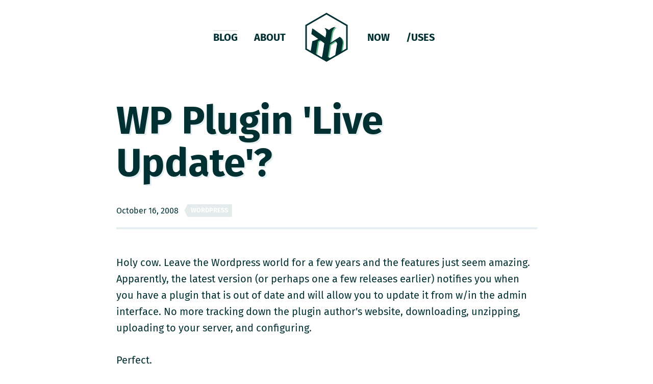

--- FILE ---
content_type: text/html; charset=utf-8
request_url: https://bishless.com/blog/wp-plugin-live-update/
body_size: 8357
content:
<!DOCTYPE html><html lang="en"><head><meta charset="utf-8"><meta name="viewport" content="width=device-width,initial-scale=1"><title>WP Plugin 'Live Update'? ∵ bishwhacked</title><link rel="alternate" type="application/rss+xml" title="WP Plugin 'Live Update'?" href="/feed.xml"><style>@charset "UTF-8";:root{}:root{--color-grey:rgb(114, 114, 114);--color-border-color:rgba(114, 114, 114, 0.7);--color-white:rgb(255, 255, 255);--color-alice-blue:rgb(228, 239, 242);--color-indigo-dye:rgb(5, 68, 97);--color-key-lime:rgb(225, 243, 150);--color-ocean-green:rgb(89, 186, 137);--color-deep-jungle-green:rgb(1, 87, 92);--color-rich-black:rgb(0, 48, 50)}.bg-grey{background-color:var(--color-grey)}.bg-border-color{background-color:var(--color-border-color)}.bg-white{background-color:var(--color-white)}.bg-alice-blue{background-color:var(--color-alice-blue)}.bg-indigo-dye{background-color:var(--color-indigo-dye)}.bg-key-lime{background-color:var(--color-key-lime)}.bg-ocean-green{background-color:var(--color-ocean-green)}.bg-deep-jungle-green{background-color:var(--color-deep-jungle-green)}.bg-rich-black{background-color:var(--color-rich-black)}.color-grey{color:var(--color-grey)}.color-border-color{color:var(--color-border-color)}.color-white{color:var(--color-white)}.color-alice-blue{color:var(--color-alice-blue)}.color-indigo-dye{color:var(--color-indigo-dye)}.color-key-lime{color:var(--color-key-lime)}.color-ocean-green{color:var(--color-ocean-green)}.color-deep-jungle-green{color:var(--color-deep-jungle-green)}.color-rich-black{color:var(--color-rich-black)}.border-grey{border-color:#727272}.border-border-color{border-color:rgba(114,114,114,.7)}.border-white{border-color:#fff}.border-alice-blue{border-color:#e4eff2}.border-indigo-dye{border-color:#054461}.border-key-lime{border-color:#e1f396}.border-ocean-green{border-color:#59ba89}.border-deep-jungle-green{border-color:#01575c}.border-rich-black{border-color:#003032}.font-base{font-family:'Fira Sans',sans-serif}.font-head{font-family:'Fira Sans',sans-serif}.font-mono{font-family:'Fira Code',monospace}.ta-left{text-align:left}.ta-center{text-align:center}.ta-right{text-align:right}.box-block{display:block}.box-inline-block{display:inline-block}.box-flex{display:flex}.box-grid{display:grid}.box-hidden{display:none}.mt-300{margin-top:.8rem}.mt-400{margin-top:1rem}.mt-500{margin-top:1.25rem}.mt-600{margin-top:1.56rem}.mt-700{margin-top:1.95rem}.mt-800{margin-top:2.44rem}.mt-900{margin-top:3.05rem}.mt-1000{margin-top:3.81rem}.mt-1100{margin-top:4.76rem}.mb-300{margin-bottom:.8rem}.mb-400{margin-bottom:1rem}.mb-500{margin-bottom:1.25rem}.mb-600{margin-bottom:1.56rem}.mb-700{margin-bottom:1.95rem}.mb-800{margin-bottom:2.44rem}.mb-900{margin-bottom:3.05rem}.mb-1000{margin-bottom:3.81rem}.mb-1100{margin-bottom:4.76rem}.ml-300{margin-left:.8rem}.ml-400{margin-left:1rem}.ml-500{margin-left:1.25rem}.ml-600{margin-left:1.56rem}.ml-700{margin-left:1.95rem}.ml-800{margin-left:2.44rem}.ml-900{margin-left:3.05rem}.ml-1000{margin-left:3.81rem}.ml-1100{margin-left:4.76rem}.mr-300{margin-right:.8rem}.mr-400{margin-right:1rem}.mr-500{margin-right:1.25rem}.mr-600{margin-right:1.56rem}.mr-700{margin-right:1.95rem}.mr-800{margin-right:2.44rem}.mr-900{margin-right:3.05rem}.mr-1000{margin-right:3.81rem}.mr-1100{margin-right:4.76rem}.pt-300{padding-top:.8rem}.pt-400{padding-top:1rem}.pt-500{padding-top:1.25rem}.pt-600{padding-top:1.56rem}.pt-700{padding-top:1.95rem}.pt-800{padding-top:2.44rem}.pt-900{padding-top:3.05rem}.pt-1000{padding-top:3.81rem}.pt-1100{padding-top:4.76rem}.pb-300{padding-bottom:.8rem}.pb-400{padding-bottom:1rem}.pb-500{padding-bottom:1.25rem}.pb-600{padding-bottom:1.56rem}.pb-700{padding-bottom:1.95rem}.pb-800{padding-bottom:2.44rem}.pb-900{padding-bottom:3.05rem}.pb-1000{padding-bottom:3.81rem}.pb-1100{padding-bottom:4.76rem}.pl-300{padding-left:.8rem}.pl-400{padding-left:1rem}.pl-500{padding-left:1.25rem}.pl-600{padding-left:1.56rem}.pl-700{padding-left:1.95rem}.pl-800{padding-left:2.44rem}.pl-900{padding-left:3.05rem}.pl-1000{padding-left:3.81rem}.pl-1100{padding-left:4.76rem}.pr-300{padding-right:.8rem}.pr-400{padding-right:1rem}.pr-500{padding-right:1.25rem}.pr-600{padding-right:1.56rem}.pr-700{padding-right:1.95rem}.pr-800{padding-right:2.44rem}.pr-900{padding-right:3.05rem}.pr-1000{padding-right:3.81rem}.pr-1100{padding-right:4.76rem}.text-300{font-size:.8rem}.text-400{font-size:1rem}.text-500{font-size:1.25rem}.text-600{font-size:1.56rem}.text-700{font-size:1.95rem}.text-800{font-size:2.44rem}.text-900{font-size:3.05rem}.text-1000{font-size:3.81rem}.text-1100{font-size:4.76rem}.case-lower{text-transform:lowercase}.case-upper{text-transform:uppercase}.case-capital{text-transform:capitalize}.leading-tight{line-height:1.1}.leading-normal{line-height:1.6}.leading-loose{line-height:2}.measure-long{max-width:75ch}.measure-short{max-width:60ch}.measure-compact{max-width:40ch}.weight-thin{font-weight:300}.weight-regular{font-weight:400}.weight-bold{font-weight:700}.width-full{width:100%}.width-screen{width:100vw}.width-half{width:50%}.width-quarter{width:25%}.width-third{width:33.3%}.height-full{height:100%}.height-screen{height:100vh}.length-compact{max-width:25ch}.length-optimal{max-width:75ch}.z--1{z-index:-1}.z-1{z-index:1}.z-2{z-index:2}.z-10{z-index:10}.z-20{z-index:20}@media (min-width :22.5em){.mobileL\:ta-left{text-align:left}.mobileL\:ta-center{text-align:center}.mobileL\:ta-right{text-align:right}.mobileL\:box-block{display:block}.mobileL\:box-inline-block{display:inline-block}.mobileL\:box-flex{display:flex}.mobileL\:box-grid{display:grid}.mobileL\:box-hidden{display:none}.mobileL\:text-300{font-size:.8rem}.mobileL\:text-400{font-size:1rem}.mobileL\:text-500{font-size:1.25rem}.mobileL\:text-600{font-size:1.56rem}.mobileL\:text-700{font-size:1.95rem}.mobileL\:text-800{font-size:2.44rem}.mobileL\:text-900{font-size:3.05rem}.mobileL\:text-1000{font-size:3.81rem}.mobileL\:text-1100{font-size:4.76rem}.mobileL\:width-full{width:100%}.mobileL\:width-screen{width:100vw}.mobileL\:width-half{width:50%}.mobileL\:width-quarter{width:25%}.mobileL\:width-third{width:33.3%}}@media (min-width :40em){.mobileXL\:ta-left{text-align:left}.mobileXL\:ta-center{text-align:center}.mobileXL\:ta-right{text-align:right}.mobileXL\:box-block{display:block}.mobileXL\:box-inline-block{display:inline-block}.mobileXL\:box-flex{display:flex}.mobileXL\:box-grid{display:grid}.mobileXL\:box-hidden{display:none}.mobileXL\:text-300{font-size:.8rem}.mobileXL\:text-400{font-size:1rem}.mobileXL\:text-500{font-size:1.25rem}.mobileXL\:text-600{font-size:1.56rem}.mobileXL\:text-700{font-size:1.95rem}.mobileXL\:text-800{font-size:2.44rem}.mobileXL\:text-900{font-size:3.05rem}.mobileXL\:text-1000{font-size:3.81rem}.mobileXL\:text-1100{font-size:4.76rem}.mobileXL\:width-full{width:100%}.mobileXL\:width-screen{width:100vw}.mobileXL\:width-half{width:50%}.mobileXL\:width-quarter{width:25%}.mobileXL\:width-third{width:33.3%}}@media (min-width :48em){.tablet\:ta-left{text-align:left}.tablet\:ta-center{text-align:center}.tablet\:ta-right{text-align:right}.tablet\:box-block{display:block}.tablet\:box-inline-block{display:inline-block}.tablet\:box-flex{display:flex}.tablet\:box-grid{display:grid}.tablet\:box-hidden{display:none}.tablet\:text-300{font-size:.8rem}.tablet\:text-400{font-size:1rem}.tablet\:text-500{font-size:1.25rem}.tablet\:text-600{font-size:1.56rem}.tablet\:text-700{font-size:1.95rem}.tablet\:text-800{font-size:2.44rem}.tablet\:text-900{font-size:3.05rem}.tablet\:text-1000{font-size:3.81rem}.tablet\:text-1100{font-size:4.76rem}.tablet\:width-full{width:100%}.tablet\:width-screen{width:100vw}.tablet\:width-half{width:50%}.tablet\:width-quarter{width:25%}.tablet\:width-third{width:33.3%}}@media (min-width :64em){.laptop\:ta-left{text-align:left}.laptop\:ta-center{text-align:center}.laptop\:ta-right{text-align:right}.laptop\:box-block{display:block}.laptop\:box-inline-block{display:inline-block}.laptop\:box-flex{display:flex}.laptop\:box-grid{display:grid}.laptop\:box-hidden{display:none}.laptop\:text-300{font-size:.8rem}.laptop\:text-400{font-size:1rem}.laptop\:text-500{font-size:1.25rem}.laptop\:text-600{font-size:1.56rem}.laptop\:text-700{font-size:1.95rem}.laptop\:text-800{font-size:2.44rem}.laptop\:text-900{font-size:3.05rem}.laptop\:text-1000{font-size:3.81rem}.laptop\:text-1100{font-size:4.76rem}.laptop\:width-full{width:100%}.laptop\:width-screen{width:100vw}.laptop\:width-half{width:50%}.laptop\:width-quarter{width:25%}.laptop\:width-third{width:33.3%}}@media (min-width :80em){.desktop\:ta-left{text-align:left}.desktop\:ta-center{text-align:center}.desktop\:ta-right{text-align:right}.desktop\:box-block{display:block}.desktop\:box-inline-block{display:inline-block}.desktop\:box-flex{display:flex}.desktop\:box-grid{display:grid}.desktop\:box-hidden{display:none}.desktop\:text-300{font-size:.8rem}.desktop\:text-400{font-size:1rem}.desktop\:text-500{font-size:1.25rem}.desktop\:text-600{font-size:1.56rem}.desktop\:text-700{font-size:1.95rem}.desktop\:text-800{font-size:2.44rem}.desktop\:text-900{font-size:3.05rem}.desktop\:text-1000{font-size:3.81rem}.desktop\:text-1100{font-size:4.76rem}.desktop\:width-full{width:100%}.desktop\:width-screen{width:100vw}.desktop\:width-half{width:50%}.desktop\:width-quarter{width:25%}.desktop\:width-third{width:33.3%}}@media (min-width :90em){.desktopL\:ta-left{text-align:left}.desktopL\:ta-center{text-align:center}.desktopL\:ta-right{text-align:right}.desktopL\:box-block{display:block}.desktopL\:box-inline-block{display:inline-block}.desktopL\:box-flex{display:flex}.desktopL\:box-grid{display:grid}.desktopL\:box-hidden{display:none}.desktopL\:text-300{font-size:.8rem}.desktopL\:text-400{font-size:1rem}.desktopL\:text-500{font-size:1.25rem}.desktopL\:text-600{font-size:1.56rem}.desktopL\:text-700{font-size:1.95rem}.desktopL\:text-800{font-size:2.44rem}.desktopL\:text-900{font-size:3.05rem}.desktopL\:text-1000{font-size:3.81rem}.desktopL\:text-1100{font-size:4.76rem}.desktopL\:width-full{width:100%}.desktopL\:width-screen{width:100vw}.desktopL\:width-half{width:50%}.desktopL\:width-quarter{width:25%}.desktopL\:width-third{width:33.3%}}@media (min-width :120em){.desktopXL\:ta-left{text-align:left}.desktopXL\:ta-center{text-align:center}.desktopXL\:ta-right{text-align:right}.desktopXL\:box-block{display:block}.desktopXL\:box-inline-block{display:inline-block}.desktopXL\:box-flex{display:flex}.desktopXL\:box-grid{display:grid}.desktopXL\:box-hidden{display:none}.desktopXL\:text-300{font-size:.8rem}.desktopXL\:text-400{font-size:1rem}.desktopXL\:text-500{font-size:1.25rem}.desktopXL\:text-600{font-size:1.56rem}.desktopXL\:text-700{font-size:1.95rem}.desktopXL\:text-800{font-size:2.44rem}.desktopXL\:text-900{font-size:3.05rem}.desktopXL\:text-1000{font-size:3.81rem}.desktopXL\:text-1100{font-size:4.76rem}.desktopXL\:width-full{width:100%}.desktopXL\:width-screen{width:100vw}.desktopXL\:width-half{width:50%}.desktopXL\:width-quarter{width:25%}.desktopXL\:width-third{width:33.3%}}:root{--color-body-bg:white;--color-bg:var(--color-alice-blue);--color-codeblock-bg:var(--color-indigo-dye);--color-foreground:var(--color-rich-black);--color-foreground-alt:rgba(0, 48, 50, 0.6);--color-codeblock-foreground:var(--color-alice-blue);--color-border:rgba(0, 48, 50, 0.1);--color-bg-alt:rgba(0, 48, 50, 0.2);--color-highlight:rgba(89, 186, 137, 0.8);--color-highlight-alt:var(--color-ocean-green)}.prefooter,body{color:var(--color-foreground);background-color:var(--color-body-bg)}pre{background-color:var(--color-codeblock-bg);color:var(--color-codeblock-foreground)}li>code,p>code,td>code{color:var(--color-rich-black);background-color:var(--color-bg-alt)}s{color:var(--color-foreground-alt)}footer{background-color:var(--color-bg);color:var(--color-foreground-alt)}@media (prefers-color-scheme:dark){:root{--color-body-bg:var(--color-deep-jungle-green);--color-bg:var(--color-rich-black);--color-codeblock-bg:var(--color-rich-black);--color-foreground:var(--color-alice-blue);--color-foreground-alt:rgba(167, 204, 215, 1);--color-codeblock-foreground:var(--color-key-lime);--color-border:rgba(228, 239, 242, 0.2);--color-bg-alt:rgba(228, 239, 242, 0.1);--color-highlight:var(--color-key-lime)}li>code,p>code,td>code{color:var(--color-white);background-color:var(--color-bg-alt)}}:root{--max-width:80rem;--angle:9;--gap:1.56rem;--base-font-size:1rem;--ratio:1.1;--text-300:calc((var(--base-font-size) / var(--ratio)) / var(--ratio));--text-400:calc(var(--text-300) * var(--ratio));--text-500:calc(var(--text-400) * var(--ratio) * var(--ratio));--text-600:calc(var(--text-500) * var(--ratio));--text-700:calc(var(--text-600) * var(--ratio));--text-800:calc(var(--text-700) * var(--ratio));--text-900:calc(var(--text-800) * var(--ratio));--text-1000:calc(var(--text-900) * var(--ratio));--text-1100:calc(var(--text-1000) * var(--ratio));--border-radius:.25rem;--border-size:.15rem;--transition-duration:.25s;--transition-timing:ease-out}@media (min-width :48em){:root{--ratio:1.2}}@media (min-width :64em){:root{--ratio:1.25}}.inner{width:100%;margin:0 auto;max-width:var(--max-width);padding-left:1.56rem;padding-right:1.56rem}.flow>*+*{margin-top:var(--gap)}@media (min-width :48em){.flow>*+*{--gap:1.95rem}}[data-src]{opacity:0}.loaded{opacity:1;transition:opacity var(--transition-duration) var(--transition-timing)}.sr-only{position:absolute;width:1px;height:1px;padding:0;margin:-1px;overflow:hidden;clip:rect(0,0,0,0);white-space:nowrap;border-width:0}.t-shadow-grey{text-shadow:2px 1px 0 #727272}.b-shadow-grey{box-shadow:2px 1px 0 #727272}.t-shadow-border-color{text-shadow:2px 1px 0 rgba(114,114,114,.7)}.b-shadow-border-color{box-shadow:2px 1px 0 rgba(114,114,114,.7)}.t-shadow-white{text-shadow:2px 1px 0 #fff}.b-shadow-white{box-shadow:2px 1px 0 #fff}.t-shadow-alice-blue{text-shadow:2px 1px 0 #e4eff2}.b-shadow-alice-blue{box-shadow:2px 1px 0 #e4eff2}.t-shadow-indigo-dye{text-shadow:2px 1px 0 #054461}.b-shadow-indigo-dye{box-shadow:2px 1px 0 #054461}.t-shadow-key-lime{text-shadow:2px 1px 0 #e1f396}.b-shadow-key-lime{box-shadow:2px 1px 0 #e1f396}.t-shadow-ocean-green{text-shadow:2px 1px 0 #59ba89}.b-shadow-ocean-green{box-shadow:2px 1px 0 #59ba89}.t-shadow-deep-jungle-green{text-shadow:2px 1px 0 #01575c}.b-shadow-deep-jungle-green{box-shadow:2px 1px 0 #01575c}.t-shadow-rich-black{text-shadow:2px 1px 0 #003032}.b-shadow-rich-black{box-shadow:2px 1px 0 #003032}*,::after,::before{box-sizing:border-box}html{min-height:100%}@supports (scroll-behavior:smooth){html{scroll-behavior:smooth}@media (prefers-reduced-motion:reduce){*{scroll-behavior:auto}}}body{overflow-x:hidden;text-rendering:optimizeLegibility}blockquote,body,dd,dl,figure,h1,h2,h3,h4,ol,p,ul{margin:0}img{display:block;max-width:100%;height:auto}button,input,select,textarea{font:inherit}@media (prefers-reduced-motion:reduce){*{animation-duration:0s!important;animation-iteration-count:1!important;transition-duration:0s!important}}ol[class],ul[class]{list-style:none;padding:0}body{font-size:var(--text-500)}h1,h2,h3,h4,h5,h6{font-family:'Fira Sans',sans-serif}h1,h2,h3{line-height:1.1;letter-spacing:-.01rem}h1{--gap:1.95rem;font-size:var(--text-900);margin:0 0 var(--gap)}h2{font-size:var(--text-800)}h3{font-size:var(--text-700)}h6{font-size:var(--text-400);letter-spacing:.1em;text-transform:uppercase}.content{word-wrap:break-word}.sub-heading{font-size:var(--text-700);line-height:1.5}ol,ul{padding:0 0 0 1.25rem}code,kbd,pre{font-family:'Fira Code',monospace}a{color:var(--color-foreground);text-decoration:none;transition:color var(--transition-duration) var(--transition-timing)}a:active,a:hover{color:var(--color-ocean-green)}a:not([class]){color:currentColor;border-bottom:var(--border-size) solid var(--color-highlight-alt);padding-bottom:.1rem;text-decoration-skip-ink:auto}a:not([class]):active,a:not([class]):hover{color:var(--color-highlight-alt)}:focus{outline:1px solid var(--color-highlight-alt);outline-offset:.25rem}.wrapper{min-height:100vh;flex-direction:column}@media (min-width :40em){.wrapper{padding-bottom:0}}.header-inner{display:grid;grid-template-columns:1fr 48px 1fr;grid-template-rows:1rf;grid-gap:1rem;grid-template-areas:"menu1 logo menu2"}.logo{width:48px;height:48px;margin:0 auto}.menu1,.menu2{font-weight:700}.menu1 li+li,.menu2 li+li{margin-left:1rem}.menu1 li.active a,.menu2 li.active a{border-top:2px solid var(--color-border)}.menu1 a,.menu2 a{border-bottom:none;text-transform:uppercase}@media (min-width :40em){.header-inner{grid-template-columns:1fr 96px 1fr;grid-gap:2rem}.logo{width:96px;height:96px;margin:0 auto 0 0}.header-inner{align-items:center;justify-content:space-between}.menu1 li+li,.menu2 li+li{margin-left:2rem}}.main{flex-direction:column;flex:1}.main:focus{outline:0}.page-home .home-right{background-color:var(--color-bg);border-radius:8px;padding:1rem}@media (min-width :64em){.page-home .content{display:grid;grid-template-columns:1fr 1fr;grid-gap:2rem}.page-home .home-right{padding:2rem}}.footer-inner{display:flex;flex-wrap:wrap;gap:1rem;--threshold:30rem}.footer-inner>*{flex-grow:1;flex-basis:calc((var(--threshold) - 100%) * 999)}.footer-inner>:nth-child(1){flex-grow:2}.footerlogo svg{width:64px;height:64px}.footersocial li+li{margin-left:1rem}.page-header,.post-header{border-bottom:4px solid var(--color-bg)}.page-header{--gap:2.44rem;margin-bottom:var(--gap)}@media (min-width :48em){.page-header{--gap:3.05rem}}.page-title,.post-title{text-shadow:3px 3px 0 var(--color-bg)}.front-posts{list-style:none;padding-left:0}.front-posts .post__list-title{font-family:'Fira Sans',sans-serif;font-size:inherit;font-weight:inherit;margin:0 0 1rem}.front-posts .post-preview{border-top:1px solid var(--color-border);position:relative}.front-posts .post-preview a{display:flex;justify-content:space-between;padding:1rem 0;text-decoration:none}.front-posts .post-preview a .title{font-family:'Fira Sans',sans-serif;font-weight:700;font-size:inherit;line-height:1.25;margin:0;word-break:break-word}.front-posts .post-preview a .title span{color:var(--color-foreground);border-bottom:1px solid transparent;transition:border-color .2s linear}.front-posts .post-preview a:hover .title span{border-bottom-color:var(--color-highlight)}.front-posts .post-preview time{color:var(--color-foreground-alt);line-height:1.25;margin-left:1.5rem;white-space:nowrap}.category-token{display:inline-block;background-color:var(--color-border);color:var(--color-body-bg);padding:.125rem .5rem .125rem .75rem;clip-path:polygon(6px 0,100% 0,100% 100%,6px 100%,0 50%);transition:.2s;text-transform:uppercase;font-size:.8rem;font-weight:700}.category-token:not(:first-of-type){margin-left:.5rem}.category-token:hover{background-color:var(--color-foreground)}.category-token a{text-decoration:none;border-bottom:none}.category-token a:hover{color:inherit}.button{font-size:20px;font-weight:700;line-height:30px;white-space:nowrap;display:inline-block;padding:12px 23.440897168px;background-color:var(--color-foreground);color:var(--color-body-bg);border:0;clip-path:polygon(11.720448584px 0,100% 0,calc(100% - 11.720448584px) 100%,0 100%);transition:background-color var(--transition-duration) var(--transition-timing)}.button+.button{margin-left:-12px}.button:hover{background-color:var(--color-bg);color:var(--color-foreground)}.inline-list,.list-inline{list-style-type:none;margin:0;padding-left:0}.inline-list li,.list-inline li{display:inline}kbd{font-size:.8em;margin-right:2px;padding:.1rem .5rem;border-radius:.25rem;border:2px solid;box-shadow:2px 2px 0 currentColor}pre{border-radius:4px;padding:.75rem;width:100%;font-size:1rem;line-height:1.8;word-wrap:break-word;white-space:pre-wrap}@supports (tab-size:2){pre{tab-size:2}}.content>pre{--offset:0;margin-left:calc(-1 * var(--offset));margin-right:calc(-1 * var(--offset))}@media (min-width :64em){.content>pre{--offset:2.44rem;width:calc(100% + var(--offset) * 2)}}@media (min-width :80em){.content>pre{--offset:3.05rem}}@media (min-width :120em){.content>pre{--offset:4.76rem}}li>code,p>code,td>code{font-weight:400;overflow-wrap:break-word;border-radius:.15em;padding:.15em;word-break:normal;word-wrap:normal}blockquote{display:block;border-width:2px 0;border-style:solid;border-color:var(--color-bg-alt);font-size:1.25rem;padding:1.5em 0 .5em;margin:1.5em 0;position:relative}blockquote:before{content:"“";position:absolute;top:0;left:50%;transform:translate(-50%,-50%);background:var(--color-body-bg);width:3rem;height:2rem;font:4em/.9em Georgia,sans-serif;color:var(--color-ocean-green);text-align:center}blockquote:after{content:"– " attr(cite);display:block;text-align:right;font-size:.875em;color:var(--color-highlight-alt)}.pagination{--gap:3.81rem;border-top:4px solid var(--color-bg)}.pagination .items{justify-content:space-between;padding:0}.page-pagination-wrapper{border-top:4px solid var(--color-bg);padding-top:3.05rem}.page-pagination li::before{content:"​"}.page-pagination a{padding:0 4px}article table{border-spacing:0;border-collapse:collapse;display:block;width:100%;width:max-content;max-width:100%;overflow:auto}article table tr{border-top:var(--color-border)}article table td{padding-top:.8rem;padding-right:1rem;padding-bottom:.8rem;padding-left:1rem;border:1px solid var(--color-border)}.ta-center img,figure img{margin-left:auto;margin-right:auto}figcaption{text-align:center;font-size:.9em;font-style:italic;line-height:2}.image-highlight{position:relative}.image-highlight-inner{--bg-offset:16px;top:0;left:0;width:100%}.image-highlight-inner::before{content:" ";display:block;position:absolute;top:calc(-1 * var(--bg-offset));right:calc(1 * var(--bg-offset));width:calc(50% + var(--bg-offset));height:calc(100% + var(--bg-offset) * 2);z-index:-1;background-color:var(--color-bg);transform:skewX(-9deg)}.image-highlight-inner img{margin-left:auto;margin-right:auto}.image-grid{display:flex;flex-wrap:wrap}.image-grid>div{flex:1 1;margin-bottom:.5rem}.image-grid a:hover img{transform:rotate(9deg);transition:transform .2s ease-in-out}ol.footnotes-list{list-style:decimal}ol.footnotes-list li{font-size:.8rem;max-width:60ch}hr{border:0;height:2rem;color:var(--color-border);background-image:linear-gradient(90deg,currentColor,currentColor 33.33%,transparent 33.33%,transparent 100%);background-size:12px 100%;width:60%;transform:skewX(calc(-1deg * var(--angle)))}.social-icons .icon-link:hover{color:var(--color-ocean-green)}.social-icons .icon{--social-icon-size:1.25rem;width:var(--social-icon-size);height:var(--social-icon-size)}svg.twitter{transform:rotate(180deg)}.container-devkm{background-color:var(--color-bg);border-radius:calc(var(--border-radius) * 2);padding-bottom:var(--gap);width:100%}.container-devkm h5{margin-block:.8rem}.content>.container-devkm{--offset:0;margin-left:calc(-1 * var(--offset));margin-right:calc(-1 * var(--offset))}@media (min-width :64em){.content>.container-devkm{--offset:2.44rem;width:calc(100% + var(--offset) * 2);display:grid;grid-template-columns:1fr 1fr}}@media (min-width :80em){.content>.container-devkm{--offset:3.05rem}}@media (min-width :120em){.content>.container-devkm{--offset:4.76rem}}.container-slider{position:relative;max-width:290px;width:100%;height:218px;margin-inline:auto}.container-slider .button{position:absolute;opacity:0;transition:opacity .3s ease-in-out;cursor:pointer;overflow:hidden;z-index:10;font-size:.8rem}.container-slider:hover>.button{opacity:1}.container-slider .button-next,.container-slider .button-prev{top:50%;transform:translateY(-60%)}.container-slider .button-prev{left:-20px}.container-slider .button-next{right:-20px}.slides{position:relative;width:100%;height:100%}.slides img{position:absolute;width:50px;height:50px;object-fit:cover;object-position:center;opacity:0;transform:scale(0);transition:.3s ease-in-out;transition-delay:.5s}.slides img[data-active]{opacity:1;transform:scale(1);transition-delay:0s;width:100%;height:100%;z-index:10}.type-page .length-optimal,.type-post .length-optimal{margin-left:auto;margin-right:auto}.type-post .categories .category:first-child:before{content:"  /  "}.post-image{border-radius:var(--border-radius)}.post-title{font-size:var(--text-1100)}.post-image-caption{text-align:center}.posts{--gap:4.76rem;align-items:stretch;grid-template-columns:repeat(auto-fit,minmax(16rem,1fr));gap:var(--gap);padding-bottom:15vh}.card{position:relative}.card-header{position:relative}.card-image{border-radius:var(--border-radius)}.card-categories{position:absolute;bottom:0;left:.8rem;transform:translateY(50%)}.card-categories .category{--border-radius:.15rem;border-radius:var(--border-radius);padding:.25rem .5rem}.card-title-link{border-bottom:var(--border-size) solid var(--color-highlight-alt);transition:border-color var(--transition-duration) var(--transition-timing)}.card-title-link:hover{border-bottom-color:var(--color-body-bg)}.card .datetime{position:absolute;bottom:0}@media (min-width :48em){.card-title-link{font-size:var(--text-700)}}@media (min-width :64em){.posts{grid-template-columns:repeat(auto-fill,minmax(20rem,1fr))}}</style><link rel="stylesheet" media="all" href="/fonts/fonts.css?5eb0-fca3-4c2c" onload="this.media='all'"><meta name="description" content="WP Plugin &amp;#39;Live Update&amp;#39;? October 16, 2008 &amp;nbsp;&amp;nbsp;&amp;nbsp; wordpress Holy cow. Leave the Wordpress world for a few years and the..."><meta name="format-detection" content="telephone=no"><meta name="robots" content="index,follow"><meta name="twitter:card" content="summary_large_image"><meta name="twitter:title" content="WP Plugin 'Live Update'? | bishwhacked"><meta name="twitter:description" content="WP Plugin &amp;#39;Live Update&amp;#39;? October 16, 2008 &amp;nbsp;&amp;nbsp;&amp;nbsp; wordpress Holy cow. Leave the Wordpress world for a few years and the..."><meta name="twitter:site" content="@bishless"><meta name="twitter:creator" content="@bishless"><meta name="twitter:image:src" content="https://res.cloudinary.com/bishless-com/image/upload/f_auto/v1635386597/twitter_omyxav.png"><meta name="og:title" content="WP Plugin 'Live Update'? | bishwhacked"><meta name="og:description" content="WP Plugin &amp;#39;Live Update&amp;#39;? October 16, 2008 &amp;nbsp;&amp;nbsp;&amp;nbsp; wordpress Holy cow. Leave the Wordpress world for a few years and the..."><meta name="og:image" content="https://res.cloudinary.com/bishless-com/image/upload/f_auto/v1635386597/og_ztrkv0.png"><meta name="og:url" content="https://bishless.com/blog/wp-plugin-live-update/"><meta name="og:site_name" content="bishwhacked"><meta name="og:locale" content="en_US"><meta name="og:type" content="website"><link rel="icon" type="image/svg+xml" href="/favicon.svg"><link rel="mask-icon" href="/icon.svg" color="rgb(1, 87, 92)"><meta name="theme-color" content="rgb(228, 239, 242)" media="(prefers-color-scheme: light)"><meta name="theme-color" content="rgb(1, 87, 92)" media="(prefers-color-scheme: dark)"><link rel="apple-touch-icon" href="/images/meta/apple-touch-icon.png" sizes="180x180"></head><body id="page-wp-plugin-live-update" class="type-post page-wp-plugin-live-update font-base leading-normal"><a class="sr-only" href="#main">Skip to content</a><div id="wrapper" class="wrapper box-flex pb-900"><header id="header" class="header"><div class="header-inner inner pt-600 pb-600 mobileL:box-flex"><nav class="menu1"><ul class="| inline-list ta-right"><li class="nav__item active"><a href="/blog/">Blog</a></li><li class="nav__item"><a href="/about/">About</a></li></ul></nav><div class="logo-box"><a class="logo box-block" href="/" title="Home"><svg viewBox="0 0 128 128" fill="none" xmlns="http://www.w3.org/2000/svg"><style>.db-fore{fill:var(--color-foreground, black)}.db-back{fill:var(--color-highlight-alt, red)}@media (prefers-color-scheme: dark){.db-fore{fill:var(--color-foreground, white)}.db-back{fill:var(--color-bg, grey)}}</style><path class="db-back" fill-rule="evenodd" clip-rule="evenodd" d="M108.993 82.7369L105.863 101.5L105 103.5C104.5 104 75 121.192 74.5 121.5C74 121.808 64.5 126.5 63.7483 126.5C62.9966 126.5 54.6564 121.5 53.9552 121.5C53.4552 121.5 38.9356 112.777 38 112C37.0643 111.223 29 107.137 29 106.5L25.7752 103.5L30.3819 75.883C32.3506 75.3673 34.5629 74.6452 37.0189 73.7169C39.5966 72.6854 42.4702 71.4476 45.6398 70.0034L27.8309 57.3159L30.2827 42.6169L64.1955 66.4633L64.1964 66.458L66.1662 56.5356C67.2379 51.3677 65.9858 46.6132 62.4098 42.2722L62.9593 41.8071C63.2201 41.9108 63.4834 42.015 63.7483 42.1199C67.18 43.4784 70.8851 44.9452 73.0151 46.7683H73.7973C79.2741 41.6004 85.1878 39.0164 90.6417 39.0164C85.2496 43.0474 82.1053 47.7502 81.2088 53.1248L77.7178 74.0539C77.7268 74.0942 77.7321 74.1366 77.7332 74.1811L76.6725 80.5402L101.635 64.5976C107.799 69.1453 110.251 75.1918 108.993 82.7369ZM75.9485 84.8804L89.8616 75.7603C93.0311 78.1375 94.6187 80.5664 94.6245 83.047L90.0452 110.5L83.5 115L75.9485 119.549L70.5881 117.016L75.9485 84.8804ZM53.5 120L39 111.5L39.1985 110.5L44.8954 76.3472L50.589 73.2527L61.6155 81.4532L56.1306 114.335C55.6473 116.224 54.9222 117.961 53.9552 119.549C53.0942 120.963 54.7445 118.825 53.5 120Z"></path><path class="db-fore" fill-rule="evenodd" clip-rule="evenodd" d="M64 0L119.426 32V96L64 128L8.57434 96V32L64 0ZM12.5743 34.3094L64 4.6188L115.426 34.3094V93.6906L102.863 100.944L106.18 81.057C107.449 73.4538 104.977 67.3608 98.7661 62.778L73.6115 78.8433L74.6804 72.4353C74.6792 72.3904 74.6739 72.3478 74.6648 72.3071L78.1827 51.217C79.0861 45.801 82.2546 41.062 87.6882 37C82.1923 37 76.2331 39.6038 70.7141 44.8115H69.9259C67.7795 42.9744 64.0459 41.4964 60.5878 40.1274C60.3209 40.0217 60.0555 39.9166 59.7927 39.8121L59.2389 40.2808C62.8425 44.6553 64.1043 49.4464 63.0242 54.654L61.0393 64.6528L61.0385 64.6581L26.8647 40.6282L24.3939 55.4403L42.3399 68.2255C39.146 69.6807 36.2502 70.9281 33.6526 71.9675C31.1778 72.903 28.9485 73.6306 26.9646 74.1504L22.7274 99.5525L12.5743 93.6906V34.3094ZM51.7133 116.287L36.139 107.296L41.5898 74.6181L47.3272 71.4998L58.4386 79.7634L52.9115 112.899C52.6072 114.087 52.2078 115.217 51.7133 116.287ZM86.8991 110.16L72.9779 118.198L67.4803 115.6L72.8819 83.217L86.9021 74.0266C90.096 76.4222 91.6958 78.8698 91.7016 81.3695L86.8991 110.16Z"></path></svg></a></div><nav class="menu2"><ul class="menu2 | inline-list text-left"><li class="nav__item"><a href="/now/">Now</a></li><li class="nav__item"><a href="/uses/">/uses</a></li></ul></nav></div></header><main id="main" class="main inner box-flex pt-900 pb-600" tabindex="-1"><article id="container-center" class="column center"><header class="page-header length-optimal mb-1000 pb-500"><h1 class="post-title">WP Plugin 'Live Update'?</h1><div class="post-meta box-flex mt-800 text-400"><time class="datetime" datetime="2008-10-16">October 16, 2008</time><div class="box-flex"><span class="meta-sep">&nbsp;&nbsp;&nbsp;</span> <strong class="category-token"><a href="/categories/wordpress">wordpress</a></strong></div></div></header><div class="content flow length-optimal"><p>Holy cow. Leave the Wordpress world for a few years and the features just seem amazing. Apparently, the latest version (or perhaps one a few releases earlier) notifies you when you have a plugin that is out of date and will allow you to update it from w/in the admin interface. No more tracking down the plugin author's website, downloading, unzipping, uploading to your server, and configuring.</p><p>Perfect.</p><nav class="pagination mb-1000 pt-400 pb-400" aria-label="Pagination"><ul class="items text-400 tablet:box-flex"><li class="mb-300"><span class="weight-bold">Previous:</span> <a href="/blog/passing-down-the-tradition/">Passing down the tradition</a></li><li><span class="weight-bold">Next:</span> <a href="/blog/wp-2-7-beta-1/">WP 2.7 beta 1</a></li></ul></nav></div></article><script type="application/ld+json">{
    "@context": "https://schema.org",
    "@type": "BlogPosting",
    "headline": "WP Plugin &#39;Live Update&#39;?",
    
    "image": "https://res.cloudinary.com/bishless-com/image/upload/f_auto/v1635386597/og_ztrkv0.png",
    
    "author": {
      "@type": "Person",
      "name": "Daniel Bishop"
    },
    "publisher": {
      "@type": "Organization",
      "name": "bishwhacked",
      "logo": {
      "@type": "ImageObject",
      "url": "https://bishless.com/images/meta/article-schema.png"
      }
    },
    "datePublished": "2008-10-16",
    "dateModified": "2008-10-16"
  }</script></main><div class="back-to-top | mb-1000"><p class="ta-center font-mono weight-bold text-700"><a href="#top" title="Back to Top">⌅</a></p></div><footer id="footer" class="footer"><div class="footer-inner inner pt-600 pb-600"><div class="footermain"><p class="text-300">©2022 Daniel Bishop. Store in a cool, dry place. 𝔡𝔟.</p><p class="text-300">This site was coded up in <a href="https://www.11ty.dev/">11ty</a> while listening to the soundtracks for <a href="https://onestrangerock.com/"><em>One Strange Rock</em></a>, and <em><a href="https://letterboxd.com/film/alien-covenant/">Alien: Covenant</a></em>, and <em><a href="https://letterboxd.com/film/the-last-samurai/">The Last Samurai</a></em>.</p></div><div class="footersocial ta-center mobileXL:ta-right"><ul class="social-icons | inline-list"><li class=""><a href="https://github.com/bishless" class="icon-link |" target="_blank" rel="me noreferrer noopener" title="Github"><span class="sr-only">Find me on Github</span> <svg class="icon github" fill="currentColor" aria-hidden="true"><use xmlns:xlink="http://www.w3.org/1999/xlink" xlink:href="/images/icons/icon-library.svg#icon-github"></use></svg></a></li><li class=""><a href="https://instagram.com/bishless" class="icon-link |" target="_blank" rel="me noreferrer noopener" title="Instagram"><span class="sr-only">Find me on Instagram</span> <svg class="icon instagram" fill="currentColor" aria-hidden="true"><use xmlns:xlink="http://www.w3.org/1999/xlink" xlink:href="/images/icons/icon-library.svg#icon-instagram"></use></svg></a></li><li class=""><a href="https://mastodon.social/@bish" class="icon-link |" target="_blank" rel="me noreferrer noopener" title="Mastodon"><span class="sr-only">Find me on Mastodon</span> <svg class="icon mastodon" fill="currentColor" aria-hidden="true"><use xmlns:xlink="http://www.w3.org/1999/xlink" xlink:href="/images/icons/icon-library.svg#icon-mastodon"></use></svg></a></li><li class=""><a href="https://twitter.com/bishless" class="icon-link |" target="_blank" rel="me noreferrer noopener" title="Twitter"><span class="sr-only">Find me on Twitter</span> <svg class="icon twitter" fill="currentColor" aria-hidden="true"><use xmlns:xlink="http://www.w3.org/1999/xlink" xlink:href="/images/icons/icon-library.svg#icon-twitter"></use></svg></a></li></ul></div><div class="footerlogo ta-center mobileXL:ta-right"><svg viewBox="0 0 128 128" fill="none" xmlns="http://www.w3.org/2000/svg"><style>.db-fore{fill:var(--color-foreground, black)}.db-back{fill:var(--color-highlight-alt, red)}@media (prefers-color-scheme: dark){.db-fore{fill:var(--color-foreground, white)}.db-back{fill:var(--color-bg, grey)}}</style><path class="db-back" fill-rule="evenodd" clip-rule="evenodd" d="M108.993 82.7369L105.863 101.5L105 103.5C104.5 104 75 121.192 74.5 121.5C74 121.808 64.5 126.5 63.7483 126.5C62.9966 126.5 54.6564 121.5 53.9552 121.5C53.4552 121.5 38.9356 112.777 38 112C37.0643 111.223 29 107.137 29 106.5L25.7752 103.5L30.3819 75.883C32.3506 75.3673 34.5629 74.6452 37.0189 73.7169C39.5966 72.6854 42.4702 71.4476 45.6398 70.0034L27.8309 57.3159L30.2827 42.6169L64.1955 66.4633L64.1964 66.458L66.1662 56.5356C67.2379 51.3677 65.9858 46.6132 62.4098 42.2722L62.9593 41.8071C63.2201 41.9108 63.4834 42.015 63.7483 42.1199C67.18 43.4784 70.8851 44.9452 73.0151 46.7683H73.7973C79.2741 41.6004 85.1878 39.0164 90.6417 39.0164C85.2496 43.0474 82.1053 47.7502 81.2088 53.1248L77.7178 74.0539C77.7268 74.0942 77.7321 74.1366 77.7332 74.1811L76.6725 80.5402L101.635 64.5976C107.799 69.1453 110.251 75.1918 108.993 82.7369ZM75.9485 84.8804L89.8616 75.7603C93.0311 78.1375 94.6187 80.5664 94.6245 83.047L90.0452 110.5L83.5 115L75.9485 119.549L70.5881 117.016L75.9485 84.8804ZM53.5 120L39 111.5L39.1985 110.5L44.8954 76.3472L50.589 73.2527L61.6155 81.4532L56.1306 114.335C55.6473 116.224 54.9222 117.961 53.9552 119.549C53.0942 120.963 54.7445 118.825 53.5 120Z"></path><path class="db-fore" fill-rule="evenodd" clip-rule="evenodd" d="M64 0L119.426 32V96L64 128L8.57434 96V32L64 0ZM12.5743 34.3094L64 4.6188L115.426 34.3094V93.6906L102.863 100.944L106.18 81.057C107.449 73.4538 104.977 67.3608 98.7661 62.778L73.6115 78.8433L74.6804 72.4353C74.6792 72.3904 74.6739 72.3478 74.6648 72.3071L78.1827 51.217C79.0861 45.801 82.2546 41.062 87.6882 37C82.1923 37 76.2331 39.6038 70.7141 44.8115H69.9259C67.7795 42.9744 64.0459 41.4964 60.5878 40.1274C60.3209 40.0217 60.0555 39.9166 59.7927 39.8121L59.2389 40.2808C62.8425 44.6553 64.1043 49.4464 63.0242 54.654L61.0393 64.6528L61.0385 64.6581L26.8647 40.6282L24.3939 55.4403L42.3399 68.2255C39.146 69.6807 36.2502 70.9281 33.6526 71.9675C31.1778 72.903 28.9485 73.6306 26.9646 74.1504L22.7274 99.5525L12.5743 93.6906V34.3094ZM51.7133 116.287L36.139 107.296L41.5898 74.6181L47.3272 71.4998L58.4386 79.7634L52.9115 112.899C52.6072 114.087 52.2078 115.217 51.7133 116.287ZM86.8991 110.16L72.9779 118.198L67.4803 115.6L72.8819 83.217L86.9021 74.0266C90.096 76.4222 91.6958 78.8698 91.7016 81.3695L86.8991 110.16Z"></path></svg></div></div></footer></div></body></html>